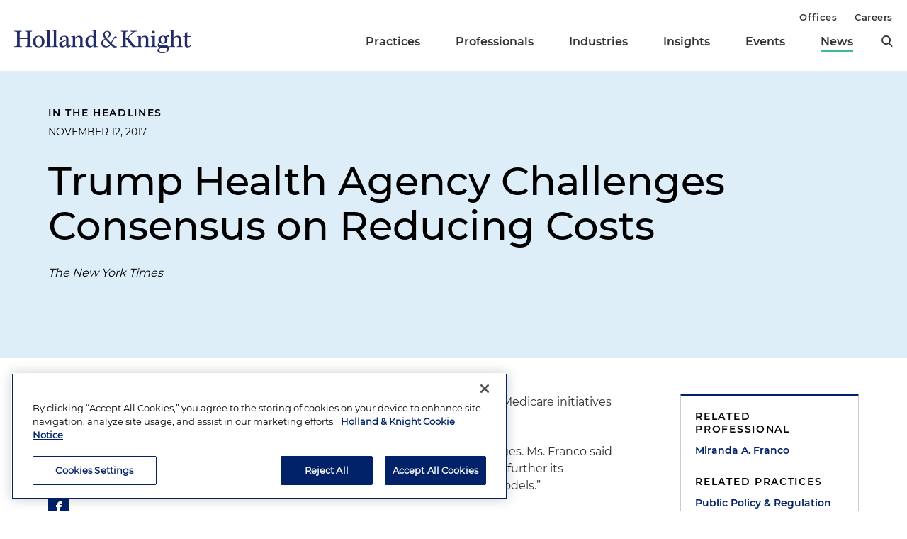

--- FILE ---
content_type: text/html; charset=utf-8
request_url: https://www.hklaw.com/en/news/intheheadlines/2017/11/trump-health-agency-challenges-consensus-on-reduci
body_size: 10309
content:



<!DOCTYPE html>

<html lang="en">
<head>
    

    <!-- OneTrust Cookies Consent Notice start -->
    <script src="https://cdn.cookielaw.org/scripttemplates/otSDKStub.js" type="text/javascript" charset="UTF-8" data-domain-script="75996dfb-d80c-4fde-8d47-25cde284da8b"></script>
    <script type="text/javascript" src="https://cdn.cookielaw.org/consent/75996dfb-d80c-4fde-8d47-25cde284da8b/OtAutoBlock.js"></script>
    <script type="text/javascript">
        function OptanonWrapper() {
            // Get initial OnetrustActiveGroups ids
            if (typeof OptanonWrapperCount == "undefined") {
                otGetInitialGrps();
            }

            //Delete cookies
            otDeleteCookie(otIniGrps);

            // Assign OnetrustActiveGroups to custom variable
            function otGetInitialGrps() {
                OptanonWrapperCount = '';
                otIniGrps = OnetrustActiveGroups;
                //console.log("otGetInitialGrps", otIniGrps)
            }

            function otDeleteCookie(iniOptGrpId) {
                var otDomainGrps = JSON.parse(JSON.stringify(Optanon.GetDomainData().Groups));
                var otDeletedGrpIds = otGetInactiveId(iniOptGrpId, OnetrustActiveGroups);

                if (otDeletedGrpIds.length != 0 && otDomainGrps.length != 0) {
                    for (var i = 0; i < otDomainGrps.length; i++) {
                        //Check if CustomGroupId matches
                        if (otDomainGrps[i]['CustomGroupId'] != '' && otDeletedGrpIds.includes(otDomainGrps[i]['CustomGroupId'])) {
                            for (var j = 0; j < otDomainGrps[i]['Cookies'].length; j++) {
                                //console.log("otDeleteCookie",otDomainGrps[i]['Cookies'][j]['Name'])
                                //Delete cookie
                                eraseCookie(otDomainGrps[i]['Cookies'][j]['Name']);
                            }
                        }

                        //Check if Hostid matches
                        if (otDomainGrps[i]['Hosts'].length != 0) {
                            for (var j = 0; j < otDomainGrps[i]['Hosts'].length; j++) {
                                //Check if HostId presents in the deleted list and cookie array is not blank
                                if (otDeletedGrpIds.includes(otDomainGrps[i]['Hosts'][j]['HostId']) && otDomainGrps[i]['Hosts'][j]['Cookies'].length != 0) {
                                    for (var k = 0; k < otDomainGrps[i]['Hosts'][j]['Cookies'].length; k++) {
                                        //Delete cookie
                                        eraseCookie(otDomainGrps[i]['Hosts'][j]['Cookies'][k]['Name']);
                                    }
                                }
                            }
                        }

                        //Manually delete GA4 cookie
                        if (cookieExists('_ga_VS7NE774EZ')) {
                            eraseCookie('_ga_VS7NE774EZ');
                        }
                    }
                }

                otGetInitialGrps(); //Reassign new group ids
            }

            //Get inactive ids
            function otGetInactiveId(customIniId, otActiveGrp) {
                //Initial OnetrustActiveGroups
                // console.log("otGetInactiveId",customIniId)
                customIniId = customIniId.split(",");
                customIniId = customIniId.filter(Boolean);

                //After action OnetrustActiveGroups
                otActiveGrp = otActiveGrp.split(",");
                otActiveGrp = otActiveGrp.filter(Boolean);

                var result = [];
                for (var i = 0; i < customIniId.length; i++) {
                    if (otActiveGrp.indexOf(customIniId[i]) <= -1) {
                        result.push(customIniId[i]);
                    }
                }

                return result;
            }

            //Check if cookie exists
            function cookieExists(name) {
                var cks = document.cookie.split(';');
                for (i = 0; i < cks.length; i++)
                    if (cks[i].split('=')[0].trim() == name) return true;
            }

            //Delete cookie
            function eraseCookie(name) {
                if (name.includes('_gat_UA-')) {
                    name += '28805638-1'; // need to hardcode GA ID, so that it's deleted immediately
                }

                //Delete root path cookies
                domainName = window.location.hostname.substring(window.location.hostname.indexOf('.'), window.location.hostname.length); // need to do this due to hosting/ssl certs
                document.cookie = name + '=; Max-Age=-99999999; Path=/;Domain=' + domainName;
                document.cookie = name + '=; Max-Age=-99999999; Path=/;';

                //Delete LSO incase LSO being used, cna be commented out.
                localStorage.removeItem(name);

                //Check for the current path of the page
                pathArray = window.location.pathname.split('/');

                //Loop through path hierarchy and delete potential cookies at each path.
                for (var i = 0; i < pathArray.length; i++) {
                    if (pathArray[i]) {
                        //Build the path string from the Path Array e.g /site/login
                        var currentPath = pathArray.slice(0, i + 1).join('/');
                        document.cookie = name + '=; Max-Age=-99999999; Path=' + currentPath + ';Domain=' + domainName;
                        document.cookie = name + '=; Max-Age=-99999999; Path=' + currentPath + ';';
                        //Maybe path has a trailing slash!
                        document.cookie = name + '=; Max-Age=-99999999; Path=' + currentPath + '/;Domain=' + domainName;
                        document.cookie = name + '=; Max-Age=-99999999; Path=' + currentPath + '/;';
                    }
                }
            }
        }
    </script>
    <!-- OneTrust Cookies Consent Notice end -->


        <!-- Google Tag Manager -->
        <script>
        (function(w,d,s,l,i){w[l]=w[l]||[];w[l].push({'gtm.start':
        new Date().getTime(),event:'gtm.js'});var f=d.getElementsByTagName(s)[0],
        j=d.createElement(s),dl=l!='dataLayer'?'&l='+l:'';j.async=true;j.src=
        'https://www.googletagmanager.com/gtm.js?id='+i+dl;f.parentNode.insertBefore(j,f);
        })(window,document,'script','dataLayer','GTM-N3LVKJ5');
        </script>
        <!-- End Google Tag Manager -->

    <meta name="viewport" content="width=device-width, initial-scale=1">
    <meta charset="UTF-8">
    <meta http-equiv="X-UA-Compatible" content="ie=edge">

    <title>Trump Health Agency Challenges Consensus on Reducing Costs | News | Holland &amp; Knight</title>
    <meta name="title" content="Trump Health Agency Challenges Consensus on Reducing Costs | News | Holland &amp; Knight" />
<meta name="description" content="The Trump administration has proposed canceling or minimizing Medicare initiatives due to a series of regulatory changes." />
<meta name="keywords" content="The New York Times, Trump Administration, Attorney Miranda Franco, healthcare and lifesciences, Trump Health Agency, public policy and regulation" />

    <link rel="canonical" href="https://www.hklaw.com/en/news/intheheadlines/2017/11/trump-health-agency-challenges-consensus-on-reduci" />

<meta property="og:url" content="https://www.hklaw.com/en/news/intheheadlines/2017/11/trump-health-agency-challenges-consensus-on-reduci" />
<meta property="og:type" content="website" />
<meta property="og:title" content="Trump Health Agency Challenges Consensus on Reducing Costs | News | Holland &amp; Knight" />
<meta property="og:description" content="" />

    <meta property="og:image" content="https://www.hklaw.com/-/media/images/news/2017/11/trump-health-agency-challenges-consensus-on-reduci/metaopengraphtwitterimageoverride/bloghealthcare.jpg?rev=0e24e038bc6147fd9b0f9921d63ce1cf&amp;sc_lang=en&amp;hash=AB75B8BA55785538D6B408F5777A3B22" />

<meta name="twitter:card" content="summary_large_image">
<meta name="twitter:site" content="">
<meta name="twitter:title" content="Trump Health Agency Challenges Consensus on Reducing Costs | News | Holland &amp; Knight">
<meta name="twitter:description" content="">

    <meta name="twitter:image:src" content="https://www.hklaw.com/-/media/images/news/2017/11/trump-health-agency-challenges-consensus-on-reduci/metaopengraphtwitterimageoverride/bloghealthcare.jpg?rev=0e24e038bc6147fd9b0f9921d63ce1cf&amp;sc_lang=en&amp;hash=AB75B8BA55785538D6B408F5777A3B22">

    <meta name="oni_section" content="news">

        <link rel="alternate" hreflang="en" href="https://www.hklaw.com/en/news/intheheadlines/2017/11/trump-health-agency-challenges-consensus-on-reduci" />

        <meta name="industry" content="Healthcare &amp; Life Sciences" />

        <meta name="practice" content="Public Policy &amp; Regulation" />
        <meta name="practice" content="Healthcare Policy" />
        <meta name="practice" content="Healthcare" />

        <meta name="author" content="Miranda A. Franco" />


    <link rel="stylesheet" href="/assets/public/main.v-y3ijnbsxqxkeuxk6ihzn3w.css">
</head>
<body>
        <!-- Google Tag Manager (noscript) -->
        <noscript>
            <iframe src="https://www.googletagmanager.com/ns.html?id=GTM-N3LVKJ5"
                    height="0" width="0" style="display:none;visibility:hidden"></iframe>
        </noscript>
        <!-- End Google Tag Manager (noscript) -->

    <!--stopindex--> 

    <div class="app" id="app">
        <a class="hidden-content" href="#content">Skip to content</a>
        <div is="navbar" inline-template="inline-template" v-bind:search-landing-url="'/en/search'">
    <header>
        <div class="navbar__filler" v-bind:class="{ 'navbar__filler--show': isNavLocked }"></div>
        <div class="navbar " v-bind:class="{ 'navbar--nav-locked': isNavLocked }">
            <div class="navbar__wrapper container">
                <div class="navbar__primary">

                    <a class="navbar__logo-link" href="/">
                            <img class="navbar__logo" src="/-/media/images/global/hklogo_full.png?rev=59945fa4d93f4c72862de43f8622186a&amp;sc_lang=en&amp;hash=E540B32F80CDCB6E89401827A4AEE8B6" alt="Holland &amp; Knight" />
                            <img class="navbar__logo-mobile" src="/-/media/images/global/hklogo_full.png?rev=59945fa4d93f4c72862de43f8622186a&amp;sc_lang=en&amp;hash=E540B32F80CDCB6E89401827A4AEE8B6" alt="Holland &amp; Knight" />
                    </a>

                    <div class="navbar__links" v-bind:class="{ 'navbar__links--visible': isMenuOpen }">
                        <div class="navbar__primary-links">
                                    <div class="navbar__item navbar__item--primary">
                                        <a class="navbar__link navbar__link--primary "
                                           target=""
                                           rel=""
                                           href="/en/services/practices">Practices</a>
                                    </div>
                                    <div class="navbar__item navbar__item--primary">
                                        <a class="navbar__link navbar__link--primary "
                                           target=""
                                           rel=""
                                           href="/en/professionals">Professionals</a>
                                    </div>
                                    <div class="navbar__item navbar__item--primary">
                                        <a class="navbar__link navbar__link--primary "
                                           target=""
                                           rel=""
                                           href="/en/services/industries">Industries</a>
                                    </div>
                                    <div class="navbar__item navbar__item--primary">
                                        <a class="navbar__link navbar__link--primary "
                                           target=""
                                           rel=""
                                           href="/en/insights">Insights</a>
                                    </div>
                                    <div class="navbar__item navbar__item--primary">
                                        <a class="navbar__link navbar__link--primary "
                                           target=""
                                           rel=""
                                           href="/en/events">Events</a>
                                    </div>
                                    <div class="navbar__item navbar__item--primary">
                                        <a class="navbar__link navbar__link--primary navbar__link--active"
                                           target=""
                                           rel=""
                                           href="/en/news">News</a>
                                    </div>
                            <button aria-label="search" class="icon icon__search navbar__search" v-on:click="toggleSearch()"></button>
                            <button aria-label="close" class="icon navbar__close-search" v-on:click="closeSearch()" v-bind:class="{ 'navbar__close-search--visible': isSearchOpen }"></button>
                        </div>
                        <div class="navbar__secondary-links">
                                <div class="navbar__item navbar__item--secondary">
                                    <a class="navbar__link navbar__link--secondary "
                                       href="/en/offices"
                                       target=""
                                       rel="">
                                        Offices
                                    </a>
                                </div>
                                <div class="navbar__item navbar__item--secondary">
                                    <a class="navbar__link navbar__link--secondary "
                                       href="/en/careers"
                                       target=""
                                       rel="">
                                        Careers
                                    </a>
                                </div>
                        </div>
                    </div>
                    <div class="navbar__icons">
                        <button class="icon icon__search navbar__mobile-search" v-on:click="openSearch()" v-bind:class="{ 'navbar__mobile-search--hidden': isSearchOpen }"></button>
                        <button class="icon navbar__close-search navbar__mobile-close" v-on:click="closeSearch()" v-bind:class="{ 'navbar__close-search--visible': isSearchOpen }"></button>
                        <button class="navbar__hamburger" v-on:click="openMenu()" v-bind:class="{ 'navbar__hamburger--hidden': isMenuOpen }">Menu</button>
                        <button class="navbar__close" v-on:click="closeMenu()" v-bind:class="{ 'navbar__close--visible': isMenuOpen }"></button>
                    </div>
                </div>
            </div>

            <div class="navbar__search-wrapper" v-bind:class="{ 'navbar__search-wrapper--visible': isSearchOpen }">
                <div class="navbar__search-inner container container--small">
                    <div class="navbar__search-title">Refine search by section</div>
                    <form>
                        <fieldset>
                            <legend style="display: none;"> Refine Search Filters</legend>
                            <div class="navbar__search-filters">
                                <div class="navbar__search-filter-wrapper">
                                    <input v-model="segment" class="navbar__search-filter-option"  aria-label="search-filter-all" name="search-filter" type="radio" id="all-filter" value="" /><span class="navbar__search-filter-button"></span>
                                    <label class="navbar__search-filter-label" for="all-filter">Full Site</label>
                                </div>

                                    <div class="navbar__search-filter-wrapper">
                                        <input v-model="segment" class="navbar__search-filter-option" aria-label="search-filter-Professionals" name="search-filter" type="radio" id="Professionals-filter" value="lawyers" /><span class="navbar__search-filter-button"></span>
                                        <label class="navbar__search-filter-label" for="Professionals-filter">Professionals</label>
                                    </div>
                                    <div class="navbar__search-filter-wrapper">
                                        <input v-model="segment" class="navbar__search-filter-option" aria-label="search-filter-Practices" name="search-filter" type="radio" id="Practices-filter" value="practices" /><span class="navbar__search-filter-button"></span>
                                        <label class="navbar__search-filter-label" for="Practices-filter">Practices</label>
                                    </div>
                                    <div class="navbar__search-filter-wrapper">
                                        <input v-model="segment" class="navbar__search-filter-option" aria-label="search-filter-Industries" name="search-filter" type="radio" id="Industries-filter" value="industries" /><span class="navbar__search-filter-button"></span>
                                        <label class="navbar__search-filter-label" for="Industries-filter">Industries</label>
                                    </div>
                                    <div class="navbar__search-filter-wrapper">
                                        <input v-model="segment" class="navbar__search-filter-option" aria-label="search-filter-Insights" name="search-filter" type="radio" id="Insights-filter" value="insights" /><span class="navbar__search-filter-button"></span>
                                        <label class="navbar__search-filter-label" for="Insights-filter">Insights</label>
                                    </div>
                                    <div class="navbar__search-filter-wrapper">
                                        <input v-model="segment" class="navbar__search-filter-option" aria-label="search-filter-Events" name="search-filter" type="radio" id="Events-filter" value="events" /><span class="navbar__search-filter-button"></span>
                                        <label class="navbar__search-filter-label" for="Events-filter">Events</label>
                                    </div>
                                    <div class="navbar__search-filter-wrapper">
                                        <input v-model="segment" class="navbar__search-filter-option" aria-label="search-filter-News" name="search-filter" type="radio" id="News-filter" value="news" /><span class="navbar__search-filter-button"></span>
                                        <label class="navbar__search-filter-label" for="News-filter">News</label>
                                    </div>
                                    <div class="navbar__search-filter-wrapper">
                                        <input v-model="segment" class="navbar__search-filter-option" aria-label="search-filter-Case Studies" name="search-filter" type="radio" id="Case Studies-filter" value="casestudies" /><span class="navbar__search-filter-button"></span>
                                        <label class="navbar__search-filter-label" for="Case Studies-filter">Case Studies</label>
                                    </div>
                            </div>

                            <div class="navbar__search-input-wrapper">
                                <input class="navbar__search-input"
                                       ref="sitesearchinput"
                                       placeholder="Search"
                                       v-bind:value="keyword"
                                       aria-label="Search Input"
                                       v-on:input="keyword = $event.target.value; updateTypeahead()"
                                       v-on:keyup.enter="navigateToSiteSearchResults()" />

                                <button aria-label="Perform Search" class="icon navbar__search-input-icon" v-on:click="navigateToSiteSearchResults()" type="button"></button>
                            </div>

                            <!-- Typeahead-->
                            <div class="typeahead" v-show="shouldShowTypeahead">
                                <ul class="typeahead__results">
                                    <li class="typeahead__result" v-for="(result, i) in typeaheadResults" v-bind:key="result.url + i">
                                        <a class="typeahead__link" v-bind:href="result.url" v-text="result.name"></a>
                                    </li>

                                    <li class="typeahead__result">
                                        <button class="typeahead__link typeahead__link--view-all" v-on:click="navigateToSiteSearchResults">View All Matching Results</button>
                                    </li>
                                </ul>
                            </div>
                        </fieldset>
                    </form>
                </div>
            </div>
        </div>
    </header>
</div>

        <div role="main" id="content">
                <div class="article-hero article-hero--no-image" style="background-color:#DEEEF8">
        <div class="container container--small">
            <div class="article-hero__wrapper">
                
                <div class="article-hero__info-col">
                        <div class="article-hero__news-types">In the Headlines</div> 
                        <div class="article-hero__date">November 12, 2017</div>

                    <div class="article-hero__title-section">
                        <h1 class="article-hero__title">Trump Health Agency Challenges Consensus on Reducing Costs</h1>

                                                    <div class="article-hero__emphasized-source">The New York Times</div>

                    </div>
                    <div class="article-hero__meta">
                                            </div>
                </div>
            </div>
        </div>
    </div>


<div class="container container--small">
    <div class="article-columns">
        <div class="article-columns__left">
                <div class="social-icons">
                <a href="https://pdf.hklaw.com/pdfrenderer.svc/v1/abcpdf11/GetRenderedPdfByUrl/Trump Health Agency Challenges Consensus on Reduci.pdf/?url=https%3a%2f%2fwww.hklaw.com%2fen%2fnews%2fintheheadlines%2f2017%2f11%2ftrump-health-agency-challenges-consensus-on-reduci%3fpdf%3d1" target="_blank" rel="noopener" class="social-icons__icon social-icons__icon--pdf"></a>
                <a href="mailto:?subject=Check%20out%20this%20article%20from%20Holland%20%26%20Knight&amp;body=https%3a%2f%2fwww.hklaw.com%2fen%2fnews%2fintheheadlines%2f2017%2f11%2ftrump-health-agency-challenges-consensus-on-reduci" target="" rel="" class="social-icons__icon social-icons__icon--email"></a>
                <a href="https://www.linkedin.com/sharing/share-offsite/?url=https%3a%2f%2fwww.hklaw.com%2fen%2fnews%2fintheheadlines%2f2017%2f11%2ftrump-health-agency-challenges-consensus-on-reduci" target="_blank" rel="noopener" class="social-icons__icon social-icons__icon--linkedin"></a>
                <a href="https://twitter.com/intent/tweet?text=Trump%20Health%20Agency%20Challenges%20Consensus%20on%20Reducing%20Costs%20%7C&amp;url=https%3a%2f%2fwww.hklaw.com%2fen%2fnews%2fintheheadlines%2f2017%2f11%2ftrump-health-agency-challenges-consensus-on-reduci" target="_blank" rel="noopener" class="social-icons__icon social-icons__icon--twitter"></a>
                <a href="https://www.facebook.com/sharer/sharer.php?u=https%3a%2f%2fwww.hklaw.com%2fen%2fnews%2fintheheadlines%2f2017%2f11%2ftrump-health-agency-challenges-consensus-on-reduci" target="_blank" rel="noopener" class="social-icons__icon social-icons__icon--facebook"></a>
    </div>

            
            <div class="section__list">
    <div class="section
          
          
          ">


        <div class="section__content">
                <!--startindex-->
    <div class="rte  body-copy">
        <p>The Trump Administration has proposed canceling or minimizing Medicare initiatives due to a series of regulatory changes.</p><p>Senior Policy&nbsp;Advisor Miranda Franco&nbsp;has closely tracked the changes.&nbsp;Ms. Franco&nbsp;said it appeared the administration was using the innovation center to further its priorities of “more provider-friendly approaches, more voluntary models.”</p><p><strong>READ</strong>: <a href="https://mobile.nytimes.com/2017/11/12/health/doctor-pay-trump.html?rref=collection%2Fbyline%2Fabby-goodnough&amp;action=click&amp;contentCollection=undefined&amp;region=stream&amp;module=stream_unit&amp;version=latest&amp;contentPlacement=1&amp;pgtype=collection&amp;referer=https://www.nytimes.com/by/abby-goodnough" target="_blank">Trump Health Agency Challenges Consensus on Reducing Costs</a></p>
    </div>
    <!--stopindex-->

        </div>
    </div>
</div>
        </div>
        <div class="article-columns__right">
            
                <div class="sidebar">
                <div class="sidebar__section">
                        <div class="link-box">
                <div class="link-box__category">
                    <h2 class="link-box__title">Related Professional</h2>
                            <a class="link-box__link" href="/en/professionals/f/franco-miranda-a" target="" rel="">Miranda A. Franco</a>
                </div>
                <div class="link-box__category">
                    <h2 class="link-box__title">Related Practices</h2>
                            <a class="link-box__link" href="/en/services/practices/regulatory-and-government-affairs/public-policy-regulation" target="" rel="">Public Policy & Regulation</a>
                            <a class="link-box__link" href="/en/services/practices/healthcare/healthcare-policy" target="" rel="">Healthcare Policy</a>
                            <a class="link-box__link" href="/en/services/practices/healthcare/healthcare" target="" rel="">Healthcare</a>
                </div>
                <div class="link-box__category">
                    <h2 class="link-box__title">Related Industry</h2>
                            <a class="link-box__link" href="/en/services/industries/healthcare-life-sciences" target="" rel="">Healthcare & Life Sciences</a>
                </div>
    </div>

                </div>
    </div>

        </div>
    </div>
        <div class="section
          
          
          ">

            <h2 class="page__section-heading">Related News and Headlines</h2>

        <div class="section__content">
            

    <div is="view-more"
         inline-template="inline-template"
         v-bind:results="[{&quot;metaData&quot;:[&quot;&quot;,&quot;&lt;em&gt;Independent Commodity Intelligence Services (ICIS)&lt;/em&gt;&quot;,&quot;In the Headlines&quot;],&quot;link&quot;:{&quot;label&quot;:&quot;Insight: This Is How U.S. Could Revive Tariffs If It Loses Court Case&quot;,&quot;url&quot;:&quot;/en/news/intheheadlines/2026/01/insight-this-is-how-us-could-revive-tariffs-if-it-loses-court-case&quot;,&quot;AbsoluteUrl&quot;:null,&quot;target&quot;:&quot;&quot;,&quot;rel&quot;:&quot;&quot;},&quot;icon&quot;:{&quot;url&quot;:null,&quot;alt&quot;:null},&quot;image&quot;:null,&quot;date&quot;:&quot;January 15, 2026&quot;,&quot;readingtime&quot;:null,&quot;source&quot;:null},{&quot;metaData&quot;:[&quot;&quot;,&quot;&lt;em&gt;Law360&lt;/em&gt;&quot;,&quot;In the Headlines&quot;],&quot;link&quot;:{&quot;label&quot;:&quot;U.S. Pillar 2 Deal May Spur Other Nations to Seek Exemptions&quot;,&quot;url&quot;:&quot;/en/news/intheheadlines/2026/01/us-pillar-2-deal-may-spur-other-nations-to-seek-exemptions&quot;,&quot;AbsoluteUrl&quot;:null,&quot;target&quot;:&quot;&quot;,&quot;rel&quot;:&quot;&quot;},&quot;icon&quot;:{&quot;url&quot;:null,&quot;alt&quot;:null},&quot;image&quot;:null,&quot;date&quot;:&quot;January 15, 2026&quot;,&quot;readingtime&quot;:null,&quot;source&quot;:null},{&quot;metaData&quot;:[&quot;&quot;,&quot;&lt;em&gt;The American Lawyer&lt;/em&gt;&quot;,&quot;In the Headlines&quot;],&quot;link&quot;:{&quot;label&quot;:&quot;Big Law Lobbying Practices See Windfall of Work from Trump&#39;s Venezuela Policy&quot;,&quot;url&quot;:&quot;/en/news/intheheadlines/2026/01/big-law-lobbying-practices-see-windfall-of-work&quot;,&quot;AbsoluteUrl&quot;:null,&quot;target&quot;:&quot;&quot;,&quot;rel&quot;:&quot;&quot;},&quot;icon&quot;:{&quot;url&quot;:null,&quot;alt&quot;:null},&quot;image&quot;:null,&quot;date&quot;:&quot;January 14, 2026&quot;,&quot;readingtime&quot;:null,&quot;source&quot;:null},{&quot;metaData&quot;:[&quot;&quot;,&quot;&lt;em&gt;Bloomberg Law&lt;/em&gt;&quot;,&quot;In the Headlines&quot;],&quot;link&quot;:{&quot;label&quot;:&quot;EPA Water Rule Limiting State Veto Seen Inviting Legal Challenge&quot;,&quot;url&quot;:&quot;/en/news/intheheadlines/2026/01/epa-water-rule-limiting-state-veto-seen-inviting-legal-challenge&quot;,&quot;AbsoluteUrl&quot;:null,&quot;target&quot;:&quot;&quot;,&quot;rel&quot;:&quot;&quot;},&quot;icon&quot;:{&quot;url&quot;:&quot;/-/media/images/icons/ecology/trees.svg?rev=c04c37104069452bb82b07e7201b16bf&amp;sc_lang=en&amp;hash=1C01E41BA9C7C83B3737BA1B8B2A1241&quot;,&quot;alt&quot;:&quot;Trees&quot;},&quot;image&quot;:null,&quot;date&quot;:&quot;January 14, 2026&quot;,&quot;readingtime&quot;:null,&quot;source&quot;:null},{&quot;metaData&quot;:[&quot;&quot;,&quot;&lt;em&gt;Law360&lt;/em&gt;&quot;,&quot;In the Headlines&quot;],&quot;link&quot;:{&quot;label&quot;:&quot;Florida Lawmakers Eye Property Tax, Housing Affordability&quot;,&quot;url&quot;:&quot;/en/news/intheheadlines/2026/01/florida-lawmakers-eye-property-tax-housing-affordability&quot;,&quot;AbsoluteUrl&quot;:null,&quot;target&quot;:&quot;&quot;,&quot;rel&quot;:&quot;&quot;},&quot;icon&quot;:{&quot;url&quot;:null,&quot;alt&quot;:null},&quot;image&quot;:null,&quot;date&quot;:&quot;January 14, 2026&quot;,&quot;readingtime&quot;:null,&quot;source&quot;:null},{&quot;metaData&quot;:[&quot;&quot;,&quot;&quot;,&quot;Press Release&quot;],&quot;link&quot;:{&quot;label&quot;:&quot;Matthew Satterley, Former Global Policy Head of Wing, Joins Holland &amp; Knight&#39;s Public Policy &amp; Regulation Group&quot;,&quot;url&quot;:&quot;/en/news/pressreleases/2026/01/matthew-satterley-former-global-policy-head-of-wing-joins-holland-and&quot;,&quot;AbsoluteUrl&quot;:null,&quot;target&quot;:&quot;&quot;,&quot;rel&quot;:&quot;&quot;},&quot;icon&quot;:{&quot;url&quot;:&quot;/-/media/images/icons/capital.png?rev=3f5a9ed3d1df44078f62b2857beb9a30&amp;sc_lang=en&amp;hash=A9F90ABDB36B254490461C47C020C170&quot;,&quot;alt&quot;:&quot;Capital Building&quot;},&quot;image&quot;:null,&quot;date&quot;:&quot;January 12, 2026&quot;,&quot;readingtime&quot;:null,&quot;source&quot;:null}]">

        <div class="expanding-list">
            <div class="expanding-list__articles">
                <article-list-item v-for="insight in results" v-bind="insight"></article-list-item>
            </div>

                <div class="expanding-list__view-more-padding">
                    <div class="expanding-list__view-more-controls">
                        <a href="/en/news?practice=7b77a6f3-efe1-4438-8077-a109ff1574e8" class="button view-more-button">
                            View More
                        </a>
                    </div>
                </div>
        </div>
    </div>

        </div>
    </div>

</div>
        </div>

        

<footer id="footer" class="footer">
    <div class="footer__top">
        <div class="container container--small">
            <div class="footer__cols">
                <div class="footer__text">
                        <img class="footer__logo" alt="Holland &amp; Knight" src="/-/media/images/global/hk_logo_white.png?rev=eff9150434004ebb99a14e3174191322&amp;sc_lang=en&amp;hash=04417C63226294EB6C3BDED1E5232A70" />

                    <div class="footer__slogan">
                        The hallmark of Holland &amp; Knight's success has always been and continues to be legal work of the highest quality, performed by well prepared lawyers who revere their profession and are devoted to their clients.
                    </div>
                </div>
                <div class="footer__links">
                        <a class="footer__link footer__button" href="https://communication.hklaw.com/reaction/Home?RSID=Al3dWaRc1s8vl2xBwS7fevojoS37I4dsWLAfTGB0JA0" target="_blank" rel="noopener">Subscribe to Publications</a>

                        <a class="footer__link outgoing" href="/en/firm/client-payment-information" target="" rel="">Client Payment Information</a>

                        <a class="footer__link outgoing" href="https://www.linkedin.com/groups/1918497/" target="_blank" rel="noopener">Alumni</a>
                </div>
            </div>
        </div>
    </div>
    <div class="footer__bottom">
        <div class="container container--small">
            <div class="footer__cols">
                <div class="footer__legal">
                    <div class="footer__copyright">
                        Attorney Advertising. Copyright © 1996–2026 Holland & Knight LLP. All rights reserved.
                    </div>
                        <a class="footer__legal-link" href="/en/firm/legal">Legal Information</a>
                                            <a class="footer__legal-link" href="/en/firm/legal/privacy">Privacy</a>
                </div>
                <ul class="footer__social">
                        <li><a class="footer__icon footer__icon--linkedin" href="https://www.linkedin.com/company/holland-&amp;-knight-llp/" target="_blank" aria-label="linkedin" rel="noopener"> </a></li>

                        <li><a class="footer__icon footer__icon--twitter" href="https://twitter.com/Holland_Knight" target="_blank" aria-label="twitter" rel="noopener"> </a></li>

                        <li><a class="footer__icon footer__icon--instagram" href="https://www.instagram.com/hollandknightlaw/" target="_blank" aria-label="instagram" rel="noopener"> </a></li>

                        <li><a class="footer__icon footer__icon--facebook" href="https://www.facebook.com/HollandKnightLLP/" target="_blank" aria-label="facebook" rel="noopener"> </a></li>

                        <li><a class="footer__icon footer__icon--youtube-2" href="https://www.youtube.com/c/HollandKnightLLP" target="_blank" aria-label="youtube" rel="noopener"> </a></li>

                </ul>
            </div>
        </div>
    </div>
</footer>
        

<div class="modal-alert" v-show="modalOpen" v-cloak>
    <div class="modal-alert__mask">
        <div class="modal-alert__wrapper">
            <div class="modal-alert__container">
                <div class="modal-alert__header">Email Disclaimer</div>
                <div class="modal-alert__body"><p>Please note that email communications to the firm through this website do not create an attorney-client relationship between you and the firm. Do not send any privileged or confidential information to the firm through this website. Click "accept" below to confirm that you have read and understand this notice.</p></div>
                <div class="modal-alert__buttons">
                    <button class="modal-alert__button modal-alert__accept" v-on:click="accept">Accept</button>
                    <button class="modal-alert__button modal-alert__decline" v-on:click="$root.toggleModal">Decline</button>
                </div>
            </div>
        </div>
    </div>
</div>
    </div>

    <!-- All Vue reusable template definitions -->
    <script type="text/template" id="article-tile">
    <component v-bind:is="link.url ? 'a' : 'div'" v-bind:href="link.url" class="news-cards__card" v-bind:class="link.url ? null : 'news-cards__card--no-link'">
        <img alt="image.alt" class="news-cards__image" v-if="image && image.url" v-bind:src="image.url" />
        <div class="news-cards__container">
            <img alt="news-icon" class="news-cards__icon" v-if="icon && icon.url" v-bind:src="icon.url" />
            <div class="news-cards__headline" v-html="link.label"></div>
            <div class="news-cards__subhead" v-if="source" v-html="source"></div>
            <div class="news-cards__meta-info">
                <div class="news-cards__date" v-text="date"></div>
                <div class="news-cards__reading-time" v-text="readingtime" v-if="readingtime"></div>
            </div>
        </div>
        <div class="hover-tab" v-if="link.url"></div>
    </component>
</script>


<script type="text/template" id="article-list-item">
    <component v-bind:is="link.url ? 'a' : 'div'" v-bind:href="link.url" v-bind:target="link.target" v-bind:rel="link.rel" class="article-list-item" v-bind:class="link.url ? null : 'article-list-item--no-link'">
        <h3 class="article-list-item__description" v-html="link.label"></h3>
        <div class="article-list-item__meta">

            
            <span v-for="(meta, i) in metaItems">
                <span class="article-list-item__divider" v-if="i !== 0"> / </span>
                <span class="article-list-item__meta-item" v-html="meta"></span>
            </span>
        </div>
        <div class="hover-tab" v-if="link.url"></div>
    </component>
</script>
<script type="text/template" id="people-card">
    
    <div class="people-card__person-container">
        
        <div class="people-card__card">
            <div class="people-card__image">
                <img v-bind:src="image.url" />
            </div>
            <div class="people-card__person-info">
                <a class="people-card__name" v-bind:href="url">
                    <span v-text="name"></span>
                </a>
                <div class="people-card__title" v-text="title"></div>
                <a class="people-card__email"
                   v-if="email"
                   v-on:click="$root.toggleModal(email, $event)"
                   v-bind:href="'mailto:' + email"
                   v-text="email">
                </a>
                <div class="people-card__cities">
                    <div class="people-card__city" v-for="city in cities" v-if="city.phone">
                        <span v-if="city.label" class="people-card__city-name" v-text="city.label"></span>
                        <a class="people-card__office-phone" v-bind:href="'tel:' + city.phone" v-text="city.phone"></a>
                    </div>
                </div>
            </div>
        </div>
    </div>
</script>
<script type="text/template" id="case-study-tile">
    <a class="cross-links__card" v-bind:href="link.url" v-bind:target="link.target" v-bind:rel="link.rel">
        <div class="cross-links__primary">
            <div class="cross-links__info">
                <div class="cross-links__type" v-html="typeLabel"></div>
                <div class="cross-links__title" v-html="link.label"></div>
            </div>
            <div class="cross-links__image" v-if="image && image.url">
                <img v-bind:src="image.url" v-bind:alt="image.alt" />
            </div>
        </div>
        <div class="cross-links__summary" v-if="summary" v-html="summary"></div>
        <div class="hover-tab"></div>
    </a>
</script>
<script type="text/template" id="case-study-list-item">
    <a class="case-study-list-item" v-bind:href="link.url" v-bind:target="link.target" v-bind:rel="link.rel">
        <h3 class="case-study-list-item__title" v-html="link.label"></h3>
        <div class="case-study-list-item__summary" v-html="summary"></div>
        <div class="hover-tab"></div>
    </a>
</script>

<script type="text/template" id="site-search-list-item">
    <a class="site-search-list-item" v-bind:href="link.url" v-bind:target="link.target" v-bind:rel="link.rel">
        <h3 class="site-search-list-item__title" v-html="link.label"></h3>
        <div class="site-search-list-item__summary" v-html="summary"></div>
        <div class="hover-tab"></div>
    </a>
</script>




<script type="text/template" id="subscribe-promo">
        <div class="promo">
            Subscribe to Updates and Events

            <a href="https://communication.hklaw.com/REACTION/Home/RSForm?RSID=Al3dWaRc1s8vl2xBwS7fevojoS37I4dsWLAfTGB0JA0" target="_blank" rel="noopener">Click to Sign Up</a>
        </div>
</script>


    <script src="/assets/public/bundle.v-kjxlx94fps7bicr1slv7a.js"></script>

    <!--startindex-->
    <script type="text/javascript">
        /*<![CDATA[*/
        (function () {
            var sz = document.createElement('script');
            sz.type = 'text/javascript'; sz.async = true;
            sz.src = '//siteimproveanalytics.com/js/siteanalyze_6339655.js';
            var s = document.getElementsByTagName('script')[0]; s.parentNode.insertBefore(sz, s);
        })();
        /*]]>*/
    </script>
</body>
</html>